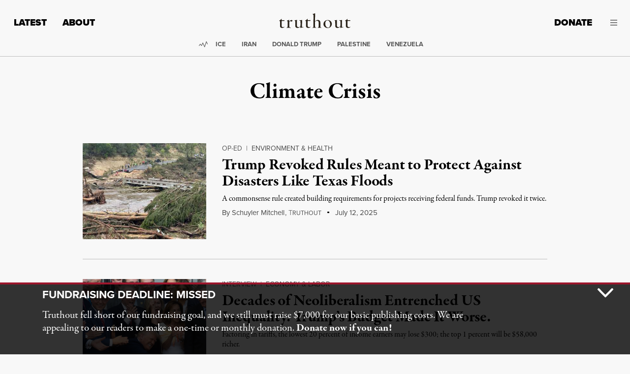

--- FILE ---
content_type: image/svg+xml
request_url: https://truthout.org/app/themes/truthout5/public/images/t-logo-white.svg?id=728ea422e90b9afb23229e29468b3ecf
body_size: 947
content:
<svg width="200" height="369" viewBox="0 0 200 369" fill="none" xmlns="http://www.w3.org/2000/svg">
<path fill-rule="evenodd" clip-rule="evenodd" d="M76.5599 0.156694C79.2133 -0.355648 79.354 0.492001 81.2474 1.2083C83.1408 1.92297 84.6478 5.45388 85.9357 11.1933C86.4482 13.4808 86.2461 17.0811 85.9357 18.5512C85.9357 21.3544 85.951 26.3457 85.4142 30.6394C84.8774 34.9339 83.9072 40.9784 84.3721 49.0339C84.5791 52.6114 85.4854 56.7574 86.9762 57.9689C88.467 59.1804 98.4345 62.1729 98.4345 62.1729C98.4345 62.1729 106.564 63.4146 117.792 62.9928C140.686 62.1321 150.83 59.5402 161.974 59.5451C171.942 59.55 178.648 60.9948 182.287 61.6475C185.926 62.3018 199.449 66.5253 199.995 74.7865C200.112 80.5062 198.308 86.5059 196.869 87.9262C189.955 94.7531 184.225 96.9828 181.245 95.8096C177.249 94.2359 168.291 91.6693 158.33 91.6048C145.423 91.5232 132.367 94.3648 123.435 95.8096C120.657 95.8096 118.399 96.3342 115.622 96.3342C108.75 96.4802 99.1355 95.2752 95.8305 95.8096C93.49 96.1873 89.5916 101.053 88.0183 104.744C84.5726 112.831 85.1773 112.199 84.3721 118.934C83.6873 124.669 82.9953 135.805 83.3316 143.111C83.7132 148.401 83.8515 154.499 83.8515 160.454C84.284 162.46 83.9784 169.128 83.8515 172.017C83.4594 180.997 78.2933 204.929 79.6854 214.062C80.4414 219.019 84.8701 228.678 85.9357 235.084C87.2341 239.348 86.804 249.191 86.9762 259.786C86.9762 263.641 85.9357 276.429 85.9357 280.284C85.5331 284.249 85.9429 288.405 85.9357 292.371C85.9171 302.242 87.627 310.885 91.1438 318.651C93.0089 322.77 97.8476 326.56 101.039 328.635C105.883 331.788 113.954 334.779 123.955 335.993C138.386 337.746 155.889 334.976 163.016 330.738C169.521 326.869 179.246 319.52 182.808 318.651C184.787 318.165 198.285 314.413 195.829 328.635C194.056 338.894 184.924 347.188 172.912 353.863C161.886 359.989 148.467 364.822 135.413 367.002C132.399 367.506 127.548 369.146 122.913 368.052C113.77 365.895 106.043 363.587 103.643 363.848C101.432 364.091 99.6763 363.722 97.3924 364.375C90.9587 366.213 87.7361 370.559 79.164 367.002C74.3843 365.019 71.0502 364.218 67.1858 361.747C60.5103 357.478 50.8524 348.842 43.7484 343.352C41.0546 341.27 35.4431 338.678 34.3743 337.57C31.75 334.85 31.6675 331.266 30.7281 328.635C30.5543 326.008 29.34 323.904 29.1661 321.278C27.626 315.061 27.5145 306.876 27.6026 299.73V291.321C28.7781 278.202 30.319 266.582 30.7281 259.786C31.1525 252.731 32.1639 236.335 30.7281 229.829C29.1209 222.542 26.7052 212.694 26.5621 203.551C26.2791 185.609 29.6868 167.812 29.6868 167.812C29.6868 167.812 36.0866 123.548 28.6447 103.693C27.0949 99.56 25.8304 93.9079 22.9159 92.6564C19.712 91.3886 17.3698 90.4977 14.5823 89.5024C6.75391 86.7082 4.36085 84.9109 1.56114 80.5674C0.100249 78.2994 0 74.2619 0 74.2619C0 74.2619 1.50779 67.6235 2.60406 65.8523C6.33351 59.8168 12.4196 53.499 20.8325 46.4061C30.9367 37.8889 43.2286 29.0624 43.2286 29.0624L67.1858 10.1416C67.1858 10.1416 73.9082 0.669036 76.5599 0.156694Z" fill="white"/>
</svg>
